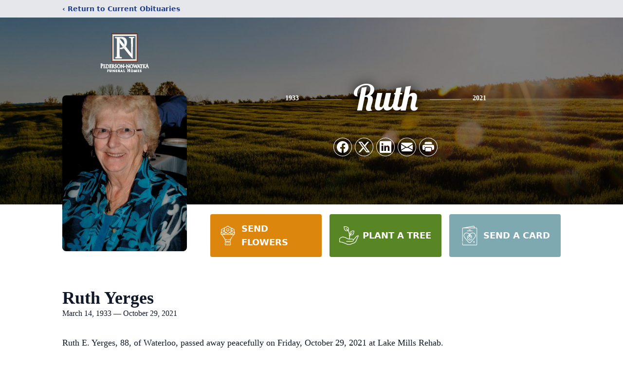

--- FILE ---
content_type: text/html; charset=utf-8
request_url: https://www.google.com/recaptcha/enterprise/anchor?ar=1&k=6LfjEEIlAAAAACxUr1d9XZeYA4VcgdBJB3E-jv-c&co=aHR0cHM6Ly93d3cucG4tZmguY29tOjQ0Mw..&hl=en&type=image&v=PoyoqOPhxBO7pBk68S4YbpHZ&theme=light&size=invisible&badge=bottomright&anchor-ms=20000&execute-ms=30000&cb=mtxtxo72nftr
body_size: 48914
content:
<!DOCTYPE HTML><html dir="ltr" lang="en"><head><meta http-equiv="Content-Type" content="text/html; charset=UTF-8">
<meta http-equiv="X-UA-Compatible" content="IE=edge">
<title>reCAPTCHA</title>
<style type="text/css">
/* cyrillic-ext */
@font-face {
  font-family: 'Roboto';
  font-style: normal;
  font-weight: 400;
  font-stretch: 100%;
  src: url(//fonts.gstatic.com/s/roboto/v48/KFO7CnqEu92Fr1ME7kSn66aGLdTylUAMa3GUBHMdazTgWw.woff2) format('woff2');
  unicode-range: U+0460-052F, U+1C80-1C8A, U+20B4, U+2DE0-2DFF, U+A640-A69F, U+FE2E-FE2F;
}
/* cyrillic */
@font-face {
  font-family: 'Roboto';
  font-style: normal;
  font-weight: 400;
  font-stretch: 100%;
  src: url(//fonts.gstatic.com/s/roboto/v48/KFO7CnqEu92Fr1ME7kSn66aGLdTylUAMa3iUBHMdazTgWw.woff2) format('woff2');
  unicode-range: U+0301, U+0400-045F, U+0490-0491, U+04B0-04B1, U+2116;
}
/* greek-ext */
@font-face {
  font-family: 'Roboto';
  font-style: normal;
  font-weight: 400;
  font-stretch: 100%;
  src: url(//fonts.gstatic.com/s/roboto/v48/KFO7CnqEu92Fr1ME7kSn66aGLdTylUAMa3CUBHMdazTgWw.woff2) format('woff2');
  unicode-range: U+1F00-1FFF;
}
/* greek */
@font-face {
  font-family: 'Roboto';
  font-style: normal;
  font-weight: 400;
  font-stretch: 100%;
  src: url(//fonts.gstatic.com/s/roboto/v48/KFO7CnqEu92Fr1ME7kSn66aGLdTylUAMa3-UBHMdazTgWw.woff2) format('woff2');
  unicode-range: U+0370-0377, U+037A-037F, U+0384-038A, U+038C, U+038E-03A1, U+03A3-03FF;
}
/* math */
@font-face {
  font-family: 'Roboto';
  font-style: normal;
  font-weight: 400;
  font-stretch: 100%;
  src: url(//fonts.gstatic.com/s/roboto/v48/KFO7CnqEu92Fr1ME7kSn66aGLdTylUAMawCUBHMdazTgWw.woff2) format('woff2');
  unicode-range: U+0302-0303, U+0305, U+0307-0308, U+0310, U+0312, U+0315, U+031A, U+0326-0327, U+032C, U+032F-0330, U+0332-0333, U+0338, U+033A, U+0346, U+034D, U+0391-03A1, U+03A3-03A9, U+03B1-03C9, U+03D1, U+03D5-03D6, U+03F0-03F1, U+03F4-03F5, U+2016-2017, U+2034-2038, U+203C, U+2040, U+2043, U+2047, U+2050, U+2057, U+205F, U+2070-2071, U+2074-208E, U+2090-209C, U+20D0-20DC, U+20E1, U+20E5-20EF, U+2100-2112, U+2114-2115, U+2117-2121, U+2123-214F, U+2190, U+2192, U+2194-21AE, U+21B0-21E5, U+21F1-21F2, U+21F4-2211, U+2213-2214, U+2216-22FF, U+2308-230B, U+2310, U+2319, U+231C-2321, U+2336-237A, U+237C, U+2395, U+239B-23B7, U+23D0, U+23DC-23E1, U+2474-2475, U+25AF, U+25B3, U+25B7, U+25BD, U+25C1, U+25CA, U+25CC, U+25FB, U+266D-266F, U+27C0-27FF, U+2900-2AFF, U+2B0E-2B11, U+2B30-2B4C, U+2BFE, U+3030, U+FF5B, U+FF5D, U+1D400-1D7FF, U+1EE00-1EEFF;
}
/* symbols */
@font-face {
  font-family: 'Roboto';
  font-style: normal;
  font-weight: 400;
  font-stretch: 100%;
  src: url(//fonts.gstatic.com/s/roboto/v48/KFO7CnqEu92Fr1ME7kSn66aGLdTylUAMaxKUBHMdazTgWw.woff2) format('woff2');
  unicode-range: U+0001-000C, U+000E-001F, U+007F-009F, U+20DD-20E0, U+20E2-20E4, U+2150-218F, U+2190, U+2192, U+2194-2199, U+21AF, U+21E6-21F0, U+21F3, U+2218-2219, U+2299, U+22C4-22C6, U+2300-243F, U+2440-244A, U+2460-24FF, U+25A0-27BF, U+2800-28FF, U+2921-2922, U+2981, U+29BF, U+29EB, U+2B00-2BFF, U+4DC0-4DFF, U+FFF9-FFFB, U+10140-1018E, U+10190-1019C, U+101A0, U+101D0-101FD, U+102E0-102FB, U+10E60-10E7E, U+1D2C0-1D2D3, U+1D2E0-1D37F, U+1F000-1F0FF, U+1F100-1F1AD, U+1F1E6-1F1FF, U+1F30D-1F30F, U+1F315, U+1F31C, U+1F31E, U+1F320-1F32C, U+1F336, U+1F378, U+1F37D, U+1F382, U+1F393-1F39F, U+1F3A7-1F3A8, U+1F3AC-1F3AF, U+1F3C2, U+1F3C4-1F3C6, U+1F3CA-1F3CE, U+1F3D4-1F3E0, U+1F3ED, U+1F3F1-1F3F3, U+1F3F5-1F3F7, U+1F408, U+1F415, U+1F41F, U+1F426, U+1F43F, U+1F441-1F442, U+1F444, U+1F446-1F449, U+1F44C-1F44E, U+1F453, U+1F46A, U+1F47D, U+1F4A3, U+1F4B0, U+1F4B3, U+1F4B9, U+1F4BB, U+1F4BF, U+1F4C8-1F4CB, U+1F4D6, U+1F4DA, U+1F4DF, U+1F4E3-1F4E6, U+1F4EA-1F4ED, U+1F4F7, U+1F4F9-1F4FB, U+1F4FD-1F4FE, U+1F503, U+1F507-1F50B, U+1F50D, U+1F512-1F513, U+1F53E-1F54A, U+1F54F-1F5FA, U+1F610, U+1F650-1F67F, U+1F687, U+1F68D, U+1F691, U+1F694, U+1F698, U+1F6AD, U+1F6B2, U+1F6B9-1F6BA, U+1F6BC, U+1F6C6-1F6CF, U+1F6D3-1F6D7, U+1F6E0-1F6EA, U+1F6F0-1F6F3, U+1F6F7-1F6FC, U+1F700-1F7FF, U+1F800-1F80B, U+1F810-1F847, U+1F850-1F859, U+1F860-1F887, U+1F890-1F8AD, U+1F8B0-1F8BB, U+1F8C0-1F8C1, U+1F900-1F90B, U+1F93B, U+1F946, U+1F984, U+1F996, U+1F9E9, U+1FA00-1FA6F, U+1FA70-1FA7C, U+1FA80-1FA89, U+1FA8F-1FAC6, U+1FACE-1FADC, U+1FADF-1FAE9, U+1FAF0-1FAF8, U+1FB00-1FBFF;
}
/* vietnamese */
@font-face {
  font-family: 'Roboto';
  font-style: normal;
  font-weight: 400;
  font-stretch: 100%;
  src: url(//fonts.gstatic.com/s/roboto/v48/KFO7CnqEu92Fr1ME7kSn66aGLdTylUAMa3OUBHMdazTgWw.woff2) format('woff2');
  unicode-range: U+0102-0103, U+0110-0111, U+0128-0129, U+0168-0169, U+01A0-01A1, U+01AF-01B0, U+0300-0301, U+0303-0304, U+0308-0309, U+0323, U+0329, U+1EA0-1EF9, U+20AB;
}
/* latin-ext */
@font-face {
  font-family: 'Roboto';
  font-style: normal;
  font-weight: 400;
  font-stretch: 100%;
  src: url(//fonts.gstatic.com/s/roboto/v48/KFO7CnqEu92Fr1ME7kSn66aGLdTylUAMa3KUBHMdazTgWw.woff2) format('woff2');
  unicode-range: U+0100-02BA, U+02BD-02C5, U+02C7-02CC, U+02CE-02D7, U+02DD-02FF, U+0304, U+0308, U+0329, U+1D00-1DBF, U+1E00-1E9F, U+1EF2-1EFF, U+2020, U+20A0-20AB, U+20AD-20C0, U+2113, U+2C60-2C7F, U+A720-A7FF;
}
/* latin */
@font-face {
  font-family: 'Roboto';
  font-style: normal;
  font-weight: 400;
  font-stretch: 100%;
  src: url(//fonts.gstatic.com/s/roboto/v48/KFO7CnqEu92Fr1ME7kSn66aGLdTylUAMa3yUBHMdazQ.woff2) format('woff2');
  unicode-range: U+0000-00FF, U+0131, U+0152-0153, U+02BB-02BC, U+02C6, U+02DA, U+02DC, U+0304, U+0308, U+0329, U+2000-206F, U+20AC, U+2122, U+2191, U+2193, U+2212, U+2215, U+FEFF, U+FFFD;
}
/* cyrillic-ext */
@font-face {
  font-family: 'Roboto';
  font-style: normal;
  font-weight: 500;
  font-stretch: 100%;
  src: url(//fonts.gstatic.com/s/roboto/v48/KFO7CnqEu92Fr1ME7kSn66aGLdTylUAMa3GUBHMdazTgWw.woff2) format('woff2');
  unicode-range: U+0460-052F, U+1C80-1C8A, U+20B4, U+2DE0-2DFF, U+A640-A69F, U+FE2E-FE2F;
}
/* cyrillic */
@font-face {
  font-family: 'Roboto';
  font-style: normal;
  font-weight: 500;
  font-stretch: 100%;
  src: url(//fonts.gstatic.com/s/roboto/v48/KFO7CnqEu92Fr1ME7kSn66aGLdTylUAMa3iUBHMdazTgWw.woff2) format('woff2');
  unicode-range: U+0301, U+0400-045F, U+0490-0491, U+04B0-04B1, U+2116;
}
/* greek-ext */
@font-face {
  font-family: 'Roboto';
  font-style: normal;
  font-weight: 500;
  font-stretch: 100%;
  src: url(//fonts.gstatic.com/s/roboto/v48/KFO7CnqEu92Fr1ME7kSn66aGLdTylUAMa3CUBHMdazTgWw.woff2) format('woff2');
  unicode-range: U+1F00-1FFF;
}
/* greek */
@font-face {
  font-family: 'Roboto';
  font-style: normal;
  font-weight: 500;
  font-stretch: 100%;
  src: url(//fonts.gstatic.com/s/roboto/v48/KFO7CnqEu92Fr1ME7kSn66aGLdTylUAMa3-UBHMdazTgWw.woff2) format('woff2');
  unicode-range: U+0370-0377, U+037A-037F, U+0384-038A, U+038C, U+038E-03A1, U+03A3-03FF;
}
/* math */
@font-face {
  font-family: 'Roboto';
  font-style: normal;
  font-weight: 500;
  font-stretch: 100%;
  src: url(//fonts.gstatic.com/s/roboto/v48/KFO7CnqEu92Fr1ME7kSn66aGLdTylUAMawCUBHMdazTgWw.woff2) format('woff2');
  unicode-range: U+0302-0303, U+0305, U+0307-0308, U+0310, U+0312, U+0315, U+031A, U+0326-0327, U+032C, U+032F-0330, U+0332-0333, U+0338, U+033A, U+0346, U+034D, U+0391-03A1, U+03A3-03A9, U+03B1-03C9, U+03D1, U+03D5-03D6, U+03F0-03F1, U+03F4-03F5, U+2016-2017, U+2034-2038, U+203C, U+2040, U+2043, U+2047, U+2050, U+2057, U+205F, U+2070-2071, U+2074-208E, U+2090-209C, U+20D0-20DC, U+20E1, U+20E5-20EF, U+2100-2112, U+2114-2115, U+2117-2121, U+2123-214F, U+2190, U+2192, U+2194-21AE, U+21B0-21E5, U+21F1-21F2, U+21F4-2211, U+2213-2214, U+2216-22FF, U+2308-230B, U+2310, U+2319, U+231C-2321, U+2336-237A, U+237C, U+2395, U+239B-23B7, U+23D0, U+23DC-23E1, U+2474-2475, U+25AF, U+25B3, U+25B7, U+25BD, U+25C1, U+25CA, U+25CC, U+25FB, U+266D-266F, U+27C0-27FF, U+2900-2AFF, U+2B0E-2B11, U+2B30-2B4C, U+2BFE, U+3030, U+FF5B, U+FF5D, U+1D400-1D7FF, U+1EE00-1EEFF;
}
/* symbols */
@font-face {
  font-family: 'Roboto';
  font-style: normal;
  font-weight: 500;
  font-stretch: 100%;
  src: url(//fonts.gstatic.com/s/roboto/v48/KFO7CnqEu92Fr1ME7kSn66aGLdTylUAMaxKUBHMdazTgWw.woff2) format('woff2');
  unicode-range: U+0001-000C, U+000E-001F, U+007F-009F, U+20DD-20E0, U+20E2-20E4, U+2150-218F, U+2190, U+2192, U+2194-2199, U+21AF, U+21E6-21F0, U+21F3, U+2218-2219, U+2299, U+22C4-22C6, U+2300-243F, U+2440-244A, U+2460-24FF, U+25A0-27BF, U+2800-28FF, U+2921-2922, U+2981, U+29BF, U+29EB, U+2B00-2BFF, U+4DC0-4DFF, U+FFF9-FFFB, U+10140-1018E, U+10190-1019C, U+101A0, U+101D0-101FD, U+102E0-102FB, U+10E60-10E7E, U+1D2C0-1D2D3, U+1D2E0-1D37F, U+1F000-1F0FF, U+1F100-1F1AD, U+1F1E6-1F1FF, U+1F30D-1F30F, U+1F315, U+1F31C, U+1F31E, U+1F320-1F32C, U+1F336, U+1F378, U+1F37D, U+1F382, U+1F393-1F39F, U+1F3A7-1F3A8, U+1F3AC-1F3AF, U+1F3C2, U+1F3C4-1F3C6, U+1F3CA-1F3CE, U+1F3D4-1F3E0, U+1F3ED, U+1F3F1-1F3F3, U+1F3F5-1F3F7, U+1F408, U+1F415, U+1F41F, U+1F426, U+1F43F, U+1F441-1F442, U+1F444, U+1F446-1F449, U+1F44C-1F44E, U+1F453, U+1F46A, U+1F47D, U+1F4A3, U+1F4B0, U+1F4B3, U+1F4B9, U+1F4BB, U+1F4BF, U+1F4C8-1F4CB, U+1F4D6, U+1F4DA, U+1F4DF, U+1F4E3-1F4E6, U+1F4EA-1F4ED, U+1F4F7, U+1F4F9-1F4FB, U+1F4FD-1F4FE, U+1F503, U+1F507-1F50B, U+1F50D, U+1F512-1F513, U+1F53E-1F54A, U+1F54F-1F5FA, U+1F610, U+1F650-1F67F, U+1F687, U+1F68D, U+1F691, U+1F694, U+1F698, U+1F6AD, U+1F6B2, U+1F6B9-1F6BA, U+1F6BC, U+1F6C6-1F6CF, U+1F6D3-1F6D7, U+1F6E0-1F6EA, U+1F6F0-1F6F3, U+1F6F7-1F6FC, U+1F700-1F7FF, U+1F800-1F80B, U+1F810-1F847, U+1F850-1F859, U+1F860-1F887, U+1F890-1F8AD, U+1F8B0-1F8BB, U+1F8C0-1F8C1, U+1F900-1F90B, U+1F93B, U+1F946, U+1F984, U+1F996, U+1F9E9, U+1FA00-1FA6F, U+1FA70-1FA7C, U+1FA80-1FA89, U+1FA8F-1FAC6, U+1FACE-1FADC, U+1FADF-1FAE9, U+1FAF0-1FAF8, U+1FB00-1FBFF;
}
/* vietnamese */
@font-face {
  font-family: 'Roboto';
  font-style: normal;
  font-weight: 500;
  font-stretch: 100%;
  src: url(//fonts.gstatic.com/s/roboto/v48/KFO7CnqEu92Fr1ME7kSn66aGLdTylUAMa3OUBHMdazTgWw.woff2) format('woff2');
  unicode-range: U+0102-0103, U+0110-0111, U+0128-0129, U+0168-0169, U+01A0-01A1, U+01AF-01B0, U+0300-0301, U+0303-0304, U+0308-0309, U+0323, U+0329, U+1EA0-1EF9, U+20AB;
}
/* latin-ext */
@font-face {
  font-family: 'Roboto';
  font-style: normal;
  font-weight: 500;
  font-stretch: 100%;
  src: url(//fonts.gstatic.com/s/roboto/v48/KFO7CnqEu92Fr1ME7kSn66aGLdTylUAMa3KUBHMdazTgWw.woff2) format('woff2');
  unicode-range: U+0100-02BA, U+02BD-02C5, U+02C7-02CC, U+02CE-02D7, U+02DD-02FF, U+0304, U+0308, U+0329, U+1D00-1DBF, U+1E00-1E9F, U+1EF2-1EFF, U+2020, U+20A0-20AB, U+20AD-20C0, U+2113, U+2C60-2C7F, U+A720-A7FF;
}
/* latin */
@font-face {
  font-family: 'Roboto';
  font-style: normal;
  font-weight: 500;
  font-stretch: 100%;
  src: url(//fonts.gstatic.com/s/roboto/v48/KFO7CnqEu92Fr1ME7kSn66aGLdTylUAMa3yUBHMdazQ.woff2) format('woff2');
  unicode-range: U+0000-00FF, U+0131, U+0152-0153, U+02BB-02BC, U+02C6, U+02DA, U+02DC, U+0304, U+0308, U+0329, U+2000-206F, U+20AC, U+2122, U+2191, U+2193, U+2212, U+2215, U+FEFF, U+FFFD;
}
/* cyrillic-ext */
@font-face {
  font-family: 'Roboto';
  font-style: normal;
  font-weight: 900;
  font-stretch: 100%;
  src: url(//fonts.gstatic.com/s/roboto/v48/KFO7CnqEu92Fr1ME7kSn66aGLdTylUAMa3GUBHMdazTgWw.woff2) format('woff2');
  unicode-range: U+0460-052F, U+1C80-1C8A, U+20B4, U+2DE0-2DFF, U+A640-A69F, U+FE2E-FE2F;
}
/* cyrillic */
@font-face {
  font-family: 'Roboto';
  font-style: normal;
  font-weight: 900;
  font-stretch: 100%;
  src: url(//fonts.gstatic.com/s/roboto/v48/KFO7CnqEu92Fr1ME7kSn66aGLdTylUAMa3iUBHMdazTgWw.woff2) format('woff2');
  unicode-range: U+0301, U+0400-045F, U+0490-0491, U+04B0-04B1, U+2116;
}
/* greek-ext */
@font-face {
  font-family: 'Roboto';
  font-style: normal;
  font-weight: 900;
  font-stretch: 100%;
  src: url(//fonts.gstatic.com/s/roboto/v48/KFO7CnqEu92Fr1ME7kSn66aGLdTylUAMa3CUBHMdazTgWw.woff2) format('woff2');
  unicode-range: U+1F00-1FFF;
}
/* greek */
@font-face {
  font-family: 'Roboto';
  font-style: normal;
  font-weight: 900;
  font-stretch: 100%;
  src: url(//fonts.gstatic.com/s/roboto/v48/KFO7CnqEu92Fr1ME7kSn66aGLdTylUAMa3-UBHMdazTgWw.woff2) format('woff2');
  unicode-range: U+0370-0377, U+037A-037F, U+0384-038A, U+038C, U+038E-03A1, U+03A3-03FF;
}
/* math */
@font-face {
  font-family: 'Roboto';
  font-style: normal;
  font-weight: 900;
  font-stretch: 100%;
  src: url(//fonts.gstatic.com/s/roboto/v48/KFO7CnqEu92Fr1ME7kSn66aGLdTylUAMawCUBHMdazTgWw.woff2) format('woff2');
  unicode-range: U+0302-0303, U+0305, U+0307-0308, U+0310, U+0312, U+0315, U+031A, U+0326-0327, U+032C, U+032F-0330, U+0332-0333, U+0338, U+033A, U+0346, U+034D, U+0391-03A1, U+03A3-03A9, U+03B1-03C9, U+03D1, U+03D5-03D6, U+03F0-03F1, U+03F4-03F5, U+2016-2017, U+2034-2038, U+203C, U+2040, U+2043, U+2047, U+2050, U+2057, U+205F, U+2070-2071, U+2074-208E, U+2090-209C, U+20D0-20DC, U+20E1, U+20E5-20EF, U+2100-2112, U+2114-2115, U+2117-2121, U+2123-214F, U+2190, U+2192, U+2194-21AE, U+21B0-21E5, U+21F1-21F2, U+21F4-2211, U+2213-2214, U+2216-22FF, U+2308-230B, U+2310, U+2319, U+231C-2321, U+2336-237A, U+237C, U+2395, U+239B-23B7, U+23D0, U+23DC-23E1, U+2474-2475, U+25AF, U+25B3, U+25B7, U+25BD, U+25C1, U+25CA, U+25CC, U+25FB, U+266D-266F, U+27C0-27FF, U+2900-2AFF, U+2B0E-2B11, U+2B30-2B4C, U+2BFE, U+3030, U+FF5B, U+FF5D, U+1D400-1D7FF, U+1EE00-1EEFF;
}
/* symbols */
@font-face {
  font-family: 'Roboto';
  font-style: normal;
  font-weight: 900;
  font-stretch: 100%;
  src: url(//fonts.gstatic.com/s/roboto/v48/KFO7CnqEu92Fr1ME7kSn66aGLdTylUAMaxKUBHMdazTgWw.woff2) format('woff2');
  unicode-range: U+0001-000C, U+000E-001F, U+007F-009F, U+20DD-20E0, U+20E2-20E4, U+2150-218F, U+2190, U+2192, U+2194-2199, U+21AF, U+21E6-21F0, U+21F3, U+2218-2219, U+2299, U+22C4-22C6, U+2300-243F, U+2440-244A, U+2460-24FF, U+25A0-27BF, U+2800-28FF, U+2921-2922, U+2981, U+29BF, U+29EB, U+2B00-2BFF, U+4DC0-4DFF, U+FFF9-FFFB, U+10140-1018E, U+10190-1019C, U+101A0, U+101D0-101FD, U+102E0-102FB, U+10E60-10E7E, U+1D2C0-1D2D3, U+1D2E0-1D37F, U+1F000-1F0FF, U+1F100-1F1AD, U+1F1E6-1F1FF, U+1F30D-1F30F, U+1F315, U+1F31C, U+1F31E, U+1F320-1F32C, U+1F336, U+1F378, U+1F37D, U+1F382, U+1F393-1F39F, U+1F3A7-1F3A8, U+1F3AC-1F3AF, U+1F3C2, U+1F3C4-1F3C6, U+1F3CA-1F3CE, U+1F3D4-1F3E0, U+1F3ED, U+1F3F1-1F3F3, U+1F3F5-1F3F7, U+1F408, U+1F415, U+1F41F, U+1F426, U+1F43F, U+1F441-1F442, U+1F444, U+1F446-1F449, U+1F44C-1F44E, U+1F453, U+1F46A, U+1F47D, U+1F4A3, U+1F4B0, U+1F4B3, U+1F4B9, U+1F4BB, U+1F4BF, U+1F4C8-1F4CB, U+1F4D6, U+1F4DA, U+1F4DF, U+1F4E3-1F4E6, U+1F4EA-1F4ED, U+1F4F7, U+1F4F9-1F4FB, U+1F4FD-1F4FE, U+1F503, U+1F507-1F50B, U+1F50D, U+1F512-1F513, U+1F53E-1F54A, U+1F54F-1F5FA, U+1F610, U+1F650-1F67F, U+1F687, U+1F68D, U+1F691, U+1F694, U+1F698, U+1F6AD, U+1F6B2, U+1F6B9-1F6BA, U+1F6BC, U+1F6C6-1F6CF, U+1F6D3-1F6D7, U+1F6E0-1F6EA, U+1F6F0-1F6F3, U+1F6F7-1F6FC, U+1F700-1F7FF, U+1F800-1F80B, U+1F810-1F847, U+1F850-1F859, U+1F860-1F887, U+1F890-1F8AD, U+1F8B0-1F8BB, U+1F8C0-1F8C1, U+1F900-1F90B, U+1F93B, U+1F946, U+1F984, U+1F996, U+1F9E9, U+1FA00-1FA6F, U+1FA70-1FA7C, U+1FA80-1FA89, U+1FA8F-1FAC6, U+1FACE-1FADC, U+1FADF-1FAE9, U+1FAF0-1FAF8, U+1FB00-1FBFF;
}
/* vietnamese */
@font-face {
  font-family: 'Roboto';
  font-style: normal;
  font-weight: 900;
  font-stretch: 100%;
  src: url(//fonts.gstatic.com/s/roboto/v48/KFO7CnqEu92Fr1ME7kSn66aGLdTylUAMa3OUBHMdazTgWw.woff2) format('woff2');
  unicode-range: U+0102-0103, U+0110-0111, U+0128-0129, U+0168-0169, U+01A0-01A1, U+01AF-01B0, U+0300-0301, U+0303-0304, U+0308-0309, U+0323, U+0329, U+1EA0-1EF9, U+20AB;
}
/* latin-ext */
@font-face {
  font-family: 'Roboto';
  font-style: normal;
  font-weight: 900;
  font-stretch: 100%;
  src: url(//fonts.gstatic.com/s/roboto/v48/KFO7CnqEu92Fr1ME7kSn66aGLdTylUAMa3KUBHMdazTgWw.woff2) format('woff2');
  unicode-range: U+0100-02BA, U+02BD-02C5, U+02C7-02CC, U+02CE-02D7, U+02DD-02FF, U+0304, U+0308, U+0329, U+1D00-1DBF, U+1E00-1E9F, U+1EF2-1EFF, U+2020, U+20A0-20AB, U+20AD-20C0, U+2113, U+2C60-2C7F, U+A720-A7FF;
}
/* latin */
@font-face {
  font-family: 'Roboto';
  font-style: normal;
  font-weight: 900;
  font-stretch: 100%;
  src: url(//fonts.gstatic.com/s/roboto/v48/KFO7CnqEu92Fr1ME7kSn66aGLdTylUAMa3yUBHMdazQ.woff2) format('woff2');
  unicode-range: U+0000-00FF, U+0131, U+0152-0153, U+02BB-02BC, U+02C6, U+02DA, U+02DC, U+0304, U+0308, U+0329, U+2000-206F, U+20AC, U+2122, U+2191, U+2193, U+2212, U+2215, U+FEFF, U+FFFD;
}

</style>
<link rel="stylesheet" type="text/css" href="https://www.gstatic.com/recaptcha/releases/PoyoqOPhxBO7pBk68S4YbpHZ/styles__ltr.css">
<script nonce="Po3c8mhTP9GhZOfgeqc3qg" type="text/javascript">window['__recaptcha_api'] = 'https://www.google.com/recaptcha/enterprise/';</script>
<script type="text/javascript" src="https://www.gstatic.com/recaptcha/releases/PoyoqOPhxBO7pBk68S4YbpHZ/recaptcha__en.js" nonce="Po3c8mhTP9GhZOfgeqc3qg">
      
    </script></head>
<body><div id="rc-anchor-alert" class="rc-anchor-alert"></div>
<input type="hidden" id="recaptcha-token" value="[base64]">
<script type="text/javascript" nonce="Po3c8mhTP9GhZOfgeqc3qg">
      recaptcha.anchor.Main.init("[\x22ainput\x22,[\x22bgdata\x22,\x22\x22,\[base64]/[base64]/[base64]/[base64]/[base64]/[base64]/KGcoTywyNTMsTy5PKSxVRyhPLEMpKTpnKE8sMjUzLEMpLE8pKSxsKSksTykpfSxieT1mdW5jdGlvbihDLE8sdSxsKXtmb3IobD0odT1SKEMpLDApO08+MDtPLS0pbD1sPDw4fFooQyk7ZyhDLHUsbCl9LFVHPWZ1bmN0aW9uKEMsTyl7Qy5pLmxlbmd0aD4xMDQ/[base64]/[base64]/[base64]/[base64]/[base64]/[base64]/[base64]\\u003d\x22,\[base64]\\u003d\x22,\x22UQbCq8K+VHnDp1hvR8KLU8Kgw6MEw45+MDF3wq1Pw689aMOCD8Kpwq1oCsO9w4jCjMK9LTJ0w75lw6XDrjN3w6XDocK0HQvDkMKGw44DLcOtHMKZwqfDlcOeOMOYVSxowpQoLsOwRMKqw5rDoAR9wohdGyZJwq/DrcKHIsOZwowYw5TDo8Ozwp/CiwF2L8KgT8OvPhHDgEvCrsOAwp7Do8Klwr7Dr8OcGH55wp5nRCFuWsOpSjbChcO1acKuUsKLw4TCunLDiQwYwoZ0w7powrzDuWx4DsOewo/Di0tIw4FzAMK6wpLCnsOgw6ZyKsKmNCRuwrvDqcKoTcK/[base64]/Ct8KxwrbDksOVworCqyvCnsOmLjLCrREtBkd9wqHDlcOULsKWGMKhDGHDsMKCw6gPWMKuAGVrWcKIT8KnQD3Ch3DDjsOgwpvDncO9dMOawp7DvMKLw5rDh0IJw4Ydw7YgB244TD5ZwrXDqUTCgHLCiSbDvD/DnGfDrCXDjMOAw4IPEHLCgWJrFsOmwpcqwozDqcK/wo0vw7sbG8OCIcKCwrVHGsKQwrfCucKpw6NYw7Vqw7kwwphRFMO5wrZUHxXCvUc9w7nDgBzCisO8wpsqGFHCiCZOwoN0wqMfHMOlcMOswosfw4Zew5d+wp5CXGbDtCbCuAvDvFVMw4/[base64]/Dp0TCj2rClcOpbyducRsDw7vDi1N6IcK5wo5EwrY6wpHDjk/DkMOiM8KKTMKLO8OQwocZwpgJeE8GPHtrwoEYw48fw6M3Yh/[base64]/CrWxRw4A7Czpsw6TDk8KWwojCpE7Dsz1HXMKfIMONwqDDpsOdw492PF1lYjk3YMOrcsKmLcO4G1zCpcKmXsOmDsKYwrLChDfCsDsbOm4/w5bDnMOnNjfCp8K+MHDCn8KVdi3CiyLDpHfDmi7CmsO8w4QIw5zCv2JiWDjDhcOobcKhwq8TbVLClsO+Cw8rwrcSdhUyLGsIw43ClMOowoBXwpfCm8KTTsOIAcKubBvDp8KHFMO1SMOMw7hGdB3DtsO7BMOfCcK3wq9qaC9rwrrDmkkBPsO+wpfDssKkwrp/w5vCrgIxNSMdIsKeCcK0w587w45cY8K0SXlSw5zCvjTDj27DucKIw5/CocK2wqodw7ZLP8OCw6/[base64]/Cs8KJIsK+wrPDicKFwrBaw6PDvkYIJS3DqMK3w6bCgi/[base64]/DgcOWcTTCnsKlKMO0wrXCoA7CksKOw5xxLMKpw7MaVMOlbsKrwpJJc8KAw6vCicOzWjPDq0nDjgU5wpVeCAhoOEfDr1/ClcOePQ13wpI6wrN9w53DtcKaw7wgPsKqw59bwpg1wprCkR/DgXPCmsKLw5fDmnnCu8OuwpHCjgbCnsOAacK2HRHCswzCo2HDrMO0LFJtwoXDl8Ofw4x6eiZswq/DkVPDsMKJXzrCksOlw4LCk8Kywo7CrcKJwp89wqPCj2XClg/CsnbDi8KMDg3DtMKbDMOYXsOePnNTw7DCuG/DuD0jw6zCgsOcwpt5DsKOCgZKKsKrw7U+wp3CmMO/[base64]/Duw7CjCfDrMOuw6g4wotMwpMEfsO7b8Otw71XDSAVYVPDulwQYMOMw5Nwwr/CtcO/[base64]/CpMKJRBPDvsOif1s1w5HCqWHDmsOxUsKQZz/CuMKDw6XDjsKzwrrDlmIeW2ZUZcKWNg0Kwpl/ZsKbwoRlcys5w53Do0ZQHj1vw7nDocOWAMOaw4l0w4Eyw7kmwqfDkFJRPhJ7DjFSJlXCoMKpaxIIBXDDs2rDij3DgcOTeXNwJVIHVMKewo3DqAdOHjx2w5bCssOGDMOow6AmR8OJFmgbGHvCgsKoGRXDlQB/[base64]/DoMK/HWnDtsKhQG/CiRwyGMOSUTbDh8KRwrzDs2k5QsK+acOHwqgMwonCjsOAaz45w6XCosOtwqsdZSTCkMK2w6ZOw47CmcKJJMOWDRtWwqPCmcOZw6x6wpPCmFvDhjAadcKwwqI8EnsBHcKDRcOLw5PDlcKJw7rDp8Kww6lZw4XCqsO7EcO1DsOBXw/CqsO2w7xnwroUwokOQhzCtTjCqj8pNMOoEmrDoMKoL8K/YmzCnMOPOsOkREDCu8OYUzjDninDt8O8KMK6AwvDusOGOWsILC4iB8KZYi0Uwr8PQ8K7w71VwozCh30QwoPClcKPw4XDisKRH8KBUAoNPjIFfS/DgMODP15KIsKneFbCjMOMw7/CrEgsw6bCmsOKeHIYwogcbsKaY8K0GG/CvMKawq4QKUbDncO5NMK9w5c2wpPDsT/CgDfDlih6w7kQwoLDlcOtwpEaDGjDlsOHwqvDiRF0w6/DmMKRBMKmw4PDpQ3DrsOhwp7CtsKww7jDjMOHwr3DhlbDjsKuwrttaB5nwpPCkcOxw4bDlSATPTDChXhjQsKjDMK+w5bDkcOxw7NWwqISIMObaQjCqSbDqFXCoMKMP8Ogw4lhPsOvc8Ohwr/CkcO7FsOUGsKRw7bCuRsbDsKrdDjCnWzDilLDnmwpw78PJhDDlcKEwo3Cp8KdeMKCIMKYSsKKbMKRHH0dw6otXmoJwoTCvcOTDyLDrsKoLsOrwogiwqd3BsO1w6nDqcOkecOzGn3DicK3LVIRTWjDvE5Ww59Fwr/DgsKmPcKbQMOrwrtuwpAtJntIJyjDr8OVwpvDt8KrbkBYAsO0GDwpw7Z3GylgGsOMHMOXCyTCkxTCkgJNwrXCgEvDhVzCsn9tw5xScysfAcKjcsKBCDZFBgpaAsOJwp/DuxfDlMOlw6DDkX7CqcKHwoscXWXCvsKYCcKybkZow4s4wqPCnMKfw57CksKowqBVdMO8wqBRf8OoYlohM37Coi/Cij/DosK4woHCs8KZwq3CiwJKNsOtGlbDjcKZw6B8OUrDmQTDol7DocKSwrXDqsOrw7hVN1DCgRDCpV06IcKkwqXCtHXCp2jDrFVqH8OMwqctKQU1McKxw4VMw6XCr8OXw6ZzwrbDrgo4wqbDvivCvcKrwq5ZYEHCuiLDkWLDogfDlcOgw5p/w6fClVpVLMKicS/DlhFVOyzCtQXDl8OBw4vCmsKWwrLDjAfDg10/ecOEwoTCkMKyQMKkw6YowqLDm8KCwqV5wr0Uw7R+AcOTwpRnUMO3wqFPw5tFQ8KDw6t1w57DvA5awqXDn8KhcTHClQVhOzDCtcOCTsO3w4/CkMOswq8RXFTDkMOawpjDisKIfMOnH3DCrC5Qw49mwo/[base64]/wp7DoCNewq0hEcK9woAdCQJywpQVLkrDikhUwrBXLsOIw57CqcKeAHdpw4xtOyHCsQ7DiMKJw54Mwpdfw5XDvkHCmcOPwpfDg8O0Y18rw7LCoEjCncONRybDrcOMJcKMwqnCqxbCtcO7JcOfNTzDmFlowo/DtMKPQcOwwpvCs8O7w7/[base64]/wrDCj8OUYhZvYlBVGcKVYMO6PDXCqjofVsKlJMODREMkw47DlMKzQ8KHw4hsZGDDgjpNfV/[base64]/ZVcYw4/[base64]/I8O9w7/[base64]/[base64]/Cr8K5w4cAW8OEHcK7w5xCw5onw6vDsMOdwrE9ahHCpsKYw4xTw4AQLcK8fMKVw7fDshYIY8ObNMK/w5XDnsO5bCJyw5fDoRjCunfCjwE5OGsESxPDisO1AAEOwoXCtkvDm2bCqcOlwqnDl8KtUG/CqhTChhd+QlPCgVPCggTCiMK1GTfDncKgw77DnVBqw5Mbw47CjxbDn8KuQcOrwpLDksO0wrvCki1Kw6PCoi18w4XDrMOwwq7Cm2VGwrnCqzXChcKUNcK+wpvCgxICwpgiJTjCp8K/[base64]/[base64]/JHvCtTLCscK8N8O2LMKZMBrCs1UZAsKjw6DCicOhwp5Ww4LCt8K5PsKKBU98IsKCTyhNbnnCh8Obw7BzwqDDkCzCqcKZQcKGw7QwYsKJw6TCoMKdainDuwfCg8KsdsKKw6nCtR3CvgIEBcKKA8KSwp7DtxjDssKfwq/CjMKgwqkmDDDCs8OsPEV8ScKJwpg7w4MRwqjClH1AwoIEwp3Dvwk0W0Y9HnLCqsOyecKdXCoIwrtKTsOMwrAIZcKCwpY1w6bDp0MiYMOZD25oYMOxZUjCkX7CtcOKRCrDiDYKwrEBUBcTw6vDqA/[base64]/CqXIne8KDO8OQXMKeMcOqBmfCrmTDvVDDm8KSfcOMIcKuwqdEVsKxKMKrwqoqw58dFUlIecO7em3CksOlwrXCucKyw6DCh8K2IMKgdcKRdsO1G8KRwoh0wrzDiRjDr1tfWVnClsKEWkfCvQwHZWLDjTNfwogKAcKEUUvCujFCwrE1woLCmRnDvcOHw5R/w7gJw6IcXxbCq8ORw4dpBEhBwrzCvDDCqcODCMOoZcK7woHDkwghNlA6dHPDlWjChyHCtRTDuEpuZ0hgN8KiJxfCrFvCpVXCusKtw6HDosOZEMKFw6RLYMOKN8KGwojCukHDkUxKPMKBw6QVAnVsQWMPJcOoTnPDscOUw5khw6pYwrpZeA7DhD/Cv8Osw5HCtVM1w47Ck1RKw43Dl0fClw88bhTDmMKVw4rCkcK+wrxYw5/DnQ7ClcOKwqrCuUfCqEPCqcOlfDhBOcOIwpJ+wp/DpUgVw4h2wpg9K8Kfw61ubSTCvcOPwohdwqBNfcORLsOwwpBlw6JBw5NYw4LDjQ7Ct8OnEnbCpQd+w4LDsMO9w4RoMDTDsMKuw4ZMw41WSAXDhDBwwpjDikIiwotvw6PCmB/[base64]/DgMK5Bk13KcKXwrtSOyMlGMKyRg7CqUjDuG4hfmzDvHoRw4ZRw7xlAARTXRHDn8KlwrJ0aMO7eV1iAsKYU0xpwpkNwpbDrmsFW3TCkzrDgMKcJMKewrnCq3JhZ8OCwpljcMKZMwPDm3UwPWkJIljCr8OfwofDgMKFwprCuMOOccKBdGYww5bCvTJgwr8wQ8K/RjfCpcKRwo3CmcOyw6rDscKKBsKPGMORw6jCtSnCrsKyw6lTaGxlwobDpsOgdMOVfMK6MsKxw7IdPkAGbShMQWbDhRXCgnPCm8KCw7XCp1bDhsOIbsKgVcOQDhkrwrUqHn0Zwqw6wqzCq8OWwp1pVX7DnsO/wpnCtEfDqcO3woJPZ8OiwqcqAsOcSxTCiyh4woZVTx/DuC/CsSrDrMOuLMKnCi3Dh8KlwoTCjXhQw4jDjsODwoTCgcKkQMKTfgoPN8KfwrtVGy7Dpn7CgVLCrsO8J1hlwpFMZ0JhBsKVw5bClcO2UhPCtCwtGxEcBzzDk0IPbzDDjGXCqx99PRzCl8O2wp7CqcK1wr/DlDYlw4DDv8KLw4dqHMOuBMKnw4sYwpVhw6HDpsOXwoh7HFFCQMKVSAoUw6MzwrY4YStwchPCqFTCpMKOwppBMjYLwp/Cl8Kbw5wCw5DDgcOxwoYaQ8KUGXrDkjokXnTDtV3DssO5wroMwrhUPipowpzCsz9kQFxYYsOJwpnDqzvDpsO1LMOyIyN1WV7CiE3CrsOiw57CmDLClMKSJMKFw5ETw4/DvMO9w4lYCcOZG8Oxw6rCsDNrDhjDmx3CoGvCgMKwecO2NB8nw5pVBVHCpcKHb8KQw7R2woYNw7ABworDuMKMw5TDkH0QO1fDisOpw7LDh8O6wqfDjABjwpJbw7nDnHnCj8O9ZMK5wrXDrcKrcsONVVIdB8KuwpLDuknDqsOoWsOcw7V4w5QlwprDgMKywr/[base64]/Enhvw6fDtcKJSQB/w4VZX21YYMKrRMOow604aGrDhcOAPmDCsEQdMcOjMWvCkMODD8KxSiV/QFfDucKEQX1gw6/CvRPCt8O0IgfDu8KzDm1awpdewpFEwq0NwoByQMO1cnLDscOCYMObLGpfw4zDlgnCicO4w4pXw481d8Oww6pow71gwqrCv8OGwow1VFdpw67Dq8KTdcKRYCbCjTIOwprCpcKvw7I7IgJ7w7nDmcOwbzABwrfDuMKFB8O2w77Cj1MncAHCgMKOesKqwonCoz/Ct8O6wqPCj8O4RUUiRcKdwogzwoPCm8KuwqrCgDfDisO1w64xesO9wpB7HMOHwox0LsK3GMKDw55nZsKQZMOYwqjDpCZiw4tYw54fwqg1R8Oew5x6wr0CwrBqw6TCtcOTwp8FSV/DlcOMw5wZWcO1w6MDwod+w73CmF/DmHpTwoDCkMOzw7JnwqgEJcKBV8Kww7LCtRHDnWHDlHLCncKxXcO3N8K1N8KxKMO7w5NXw47ClsKrw7TCg8OJw5/Ds8KNdScuwrhAf8OrXTTDmcKzUFDDun4lRcK3DcK/b8Kpw5piw5kKw4EDwqRqFG4tcjTCsnoQwoTDo8KVfSzCiRnDjcOawop/wprDmFHDjMOcEsOFERMPBsO2SMKvbyDDtnzCtXtKeMKZw6PDlsKPwrfCkwHDrMOYw4/DpVnCvAF9w6Ftw5o8wrt2w57DqcKhwozDs8OCwpdmbh8uDVzCg8OrwrdQWcOWRV8lwqcgw5PDvMOwwoY2w6MHwr/CmMORw43CmsOow4o4eXnDjWDCjTcqw70+w6Rjw6jDh3A0wqoZF8KjVsKCw7jCsgpLc8KkOMK3wqlHw5xywqUqwrvCuQYMwpYrEhJAD8OEdMOcw4fDj3EUVcOqaEFuCFxJKTMzw4/[base64]/[base64]/EMO8QMOuw7PDiDfCvsO9wqDCuSfDmTLDgsK/AcO3wp5vesKfQ8KWMRPDh8OowprDoW13wojDosKiBhvDl8K4wqDCnyjDgcKIWXIuw6tlPsKTwqFqw4zCuBrCmSsSX8OswocFG8KVZETCgB9Jw7XCgcOTJsKrwoPColLDocOTFyjCpwvDmsOVNMKRd8OJwqHCvMKnDMOMwofCucKhw4/Cqh3Dq8OmL2lNam7CnUt3woxJwpUWw6HCnVVRKcKlU8OTK8Odwoxub8OmwqPCqsKHCRjCp8Kfw5EFb8KwKVNPwqBdA8KYajcFEHMzw6UJaRJob8OtYsOFSMOHwo3DkcOrw5Ziw5w7W8OhwqkgYgwSwpXDuEYaPcOVVEBIwp7CqMKQw4pJw73CrMKIfsORw4TDqE/CicOKDMOrw4TDlk7CkzTCgMOZwpECwpfDllPCkcOQaMOCN0rDrsOHKMKUK8OYw582w6hKw6gDbE7DuFTCijvClMO1L3BlEnrCpUwuwpEKcADCrcKZewZYFcKSw7Mpw5fCo1vCssKlw6Btw7vDqMOqwo9uLcO5woltw4TDiMKtLVTCsmnDmMOuwqw8CTTCi8O7ID/DmsOaE8KuYjhOccKgwozDtsKuNknDpsODwpYvdEbDlcOzMgfCmcKTcVvDlMK3wo9bwp/DpWrDuSNewqUcFsKvw78ew5g5NcO3RxUtdC9nScOiGD1CLcOSw6s1fgfDi1/CuwMiQRIZwrbCrMKEZcOCw5psNcO8wpt3KEvCjlTClDN1w6xtw7HCvEHChMKsw4PDkwDCukHCujYZKcOISsKnwoUKUHDDssKAYsKMw5nCsAwow6fDpsKcUwxKwrEPVsKEw59+wpTDnB/DuE/DknLDnidhw5FZOgTCqXLCnMK7w7hJXx7DqMKSTxIpwpHDm8Kkw53DkVJpbsKAwoxzwqUFIcOmAsONS8KVw4EUEsOiAsK1asOEwoPDl8OOSzlWbT1zNVtDwrpmwpPDp8KgY8OBGiDDrsKsTE4WY8OZIsOyw5HCu8KbdEEmw6/CtlPDpGPCusK8wr/DtwF1wroIAwHCtm3DrMK3wqJiDiwhJALDnmTCoxrCpMKGaMKywpjCti4swofCisK6ScOWN8KswolMMMObGWkrasOSwoBtcS9rI8Oew51wNW9WwrnDnngCwoDDmsKmE8OJZX/DumIRbEzDr0ByU8OvJcK6CcOGw6XDq8KBNysjBcOyIQvClcKXwqZrfgonfsOwCS92wrfCiMKrbsKpHcKpw5HCrcK9E8K/WMK8w4bCkcOiwpNPw4bDuFQ3M10CUcKHA8KhZEDCkMK7w651KgA+w6DDkcKmb8K6A2zCksOBNGVIwrleTsK5AcONwrkjw4B4a8KYw6pfwqUTwp/Cg8OkHD8oAsOTX2rCuEHCgsKwwqh+wpxKw48pw7zDosKJw4TClX/DjirDscOhMcKIGRIkU07DrCrDtMKXO0JWORBVHGfCpRV8eVRQw57Cp8KYBsK6GQ4bw4jCnWXDlSjCvsOnw6fCvzcrdMOIwqUTWsKxag3CoH7DvsKZw6Jfwo/DszPCjsK1QlEjw7zDnMO6T8OyB8Otw4fDmBDCsSpwDGDCr8Oyw6fDjsOsTVzDr8OJwq3Dt1pyT0bCoMOBPMOkKFTDg8OXRsOtZF/[base64]/[base64]/Ct03DgEJpZ1vDh8KuHcK2NUQqwqDDomdhTy7CnMOjw4IAcMKqcjAhYGN0w6w/wpfDvsOHwrPCtyMIw5TCosO9w4fCuisNbwd8wpjCj0Jiwqo+McK3a8OtXDdKw7nDgMOLYRd1RB3CpsODXlfClMKebhNDUzgBw61xEV3DqMKLYcKtwqBmwpbDpMKcYUrCtWB9KzJQIcO7w5vDkF/DrsOcw4MgTkBuwoc3D8KQaMKswpBgWXMNbMKaw7UqHXcgaiTDlSbDlMOhEMO1w54ww55lEcO/[base64]/woFHbXRXOSDDkjcQTmLCgzUow4ooQ1sICcKLwp7CvcOmwpLClXjDmH/[base64]/w7M5wqzDuh8wFsOxw4jCpVQCBsONwonDrsOnJcKewp3CgsOBw5txb3VJwo1XD8Kxw5/[base64]/w4/[base64]/CmMO6QsKIZ8OhI8Kcw4rCmMONwoBrw6Z/XF/Dv0xjRGpPw757eMKjwoQRwozDjxwAJMOTJC1OX8OdwoTDkSBLwotQLlXDjQ/CvxHDqkrCocKJesKZwpEnDxQzw5B2w5R3woYhZnXCrMOTZgfDiTJgNMKMw4HClR1VRlvCiXvDnMKqwpR8woEOB2lOfcKiw4ZDw4F8wp5SVSBGfcK0wo0Sw43DpMOQcsKIIgAkcsOSHk5TWCnCksOIB8OuQsOIZcKywr/CpcOGw5NFw5sJw4TDlWx7bR0gwr7DlsO8wpZSw75wD2I0wozDhgPDiMKxe1jCjsKow6bCgBPDrXbDnsKzMMOaY8O3WsK0wrxFwpILC0LCk8OBXsOODwx6VcKEKMKNw7/[base64]/woojFF/CpRzCqkcEw7LDoXfCuMK/G8Kew7Eew4gMQTE9XDdfw6HDsTVlw6XCviTCvyF8YxPCssOxR1PCl8OoGsOMwp4fwrTCnGh8woYqw7FAw4/Cp8OYannCv8Kiw7DDkRDDn8OKw5PDt8KlR8KWw77DqiAxDcOJw5EiKWYVwrfDmxDDkRItC23CixHCmWhQN8OEFzojwpMIw71ywofCminDsCfCvcO5THVlaMO3fDHDoHQOJUo7wo/DtMOODBd7CcKDasKWw6cXw6rDlMOZw7xPHis2IUt3EsOKcMOsUMOEBkLDvFnDi0LDq15SJCghwrBeAXTDs3AvL8KNw7QQaMK2w7ptwrVow5LCq8K6wr7DuwbDomXCih5ww4Rzwr3DvsOOw5XCozoJwoHDrUTCpMKKw4w1w7LCt2rClxUOXVMAHS/Cr8K2w7B1wr7DnirDkMOHwp08w6/DlsKKHcK7FcOgGxTClzIvw5fCtMKgwpfDgcOwQcOxPn1AwqFDHGzDscOBwol6w6rDpn/DnEPCr8ObJcO4woAiwo9lBxPDtR7DgRIUQSbClyLCpcKEBWnDtn5YwpHCv8OVw4rDjXJrw50SLG3Ct3Zqw7bClsOhOsOaWzs9J0/ClQ/ClcOdw7jDv8Ktw4PCp8OIwp1YwrbCt8O+TUMkwpZQw6LCsS3DgMK/wpVsacODw5caM8Kvw41Qw6YrMH/DosORGcKuesKAw6TDvcOvw6Z7Xlp9wrHCpHUablzCo8K0Hg03w4nCncKYwp8LFMOoM2RPFsKsAMOgwonCjcK2HcK0wr/DgcKKQ8K2JsOERyVtw4A0RWMvB8KcfEJ5X1vChsK2w7kPVHl2N8Oyw6rCqgE6Bg5wBsKyw7jCo8OmwrbDmcKvK8ONw4/DgMK2e3bCgMO6w7fCusK3wrZ8VsOqwr/[base64]/[base64]/DnsKHL8KvVsKmwpVmMShgW8K8bVozwosvHlFXwrkpw7FsEEMNDTlSwr3DoSnDj23Dh8O+wrE5w6LChhDDnMOAUHXDollhwpfCiABISRjDhAp1w4bDuXg/wojCmMOiw4XDoQrDvzzCmXxYZhlrw7rCqiQ/wo/[base64]/Du8OqwrfDlsKFw4DCiSfCv8OVw60Nw6fDv8K4wr01FiDCnsOXScKUecO+E8K3QsOpKcOHQVgCWSPDk2LCssOOEWzCt8KJwqvCkcOvwqHCkSXCnBwLw6nDgVUJXg/DtiEhw63CuT/[base64]/[base64]/[base64]/CpEEnSF/CvMKpwoLDlsKGw6PCswZiHBZEw7R0wrHCg1MoPlDCr2TCoMOHw4TDizjCkcOrCz7Cv8KtXjXCl8O4w4w0e8OQw6jCh2zDvMO9EcK/dMOIwrvDvnLCncOIbsOCw7LDiwlnw55OV8OawojDvFsgwpwIwrnCgF/CsA8Jw4TCjlTDnwQ/A8KuOwrCnnt/Z8KmEnIjHcKBCsKVQwrCjibDmsOcX0pfw7Zew6ACGsK/wrbDtMKCUHTCgcOWw6pew7IqwoNYbRXCrsOKwoEpwqPDtQ/CoyfCmMOPA8O7Rx1pAjRpw63CoBQLw6HCr8KSwqLDrWdAOWnDoMOJK8KUw6VbdU5aEsKcBMKQGzdnD0bDrcOTNm0hwoEbw6wGH8OQwo3DsMOZSsKpw5wtYMO8wo7Cmz3DvjBpFlJ2DcKvw74dw5EqOFs8wqDDvm/CkcKlNMONZRXCqMKUw6lZw5cXcMOuL1LDhQHCkMOOwoEPQsOjUyRWw4PCosKpwodlw5zCtMKtE8OUTxMVwpkwA2Nfw4h4wpfCkAvDmT7CnsKFwq/DncKbbjrDvsK3elpnw5rCiTkLwpofTnNBw4jDlcOaw6nDlMKKIsKewqnCn8KnXsOrcMOTIMOMwqoOYMOJFcKhJcOeHUHCs1bCqFLDosKLNR3Co8OnWw/[base64]/DrQsBw67Cr8K4RmgXwrDCpkVwW8K7BmrDp8O3PsOUwok0w5Qvwro3w6jDkBDCu8Ogw6AGw5jCpcKyw6l0JizDgw3CssOBwoVLw6/CrV/CsMOzwrXClilzXsKLwqhZw7AXw5Bpb3/CoXsxXSjCusOFwo/Dv3xgwowHw5ImwonCg8O4eMKxBnjDusOSw47Dk8OtB8K+ax/DqR5cIsKLfXVgw6nDjlbDg8O3wqt9TD4dw5NPw47DiMOdwprCksKvwqsLHsKCwpIYwpHCrsKtIcKMwq9cFnLCvE/CkMOnwp/CvApSwro0dcOSwovCkcKiYsOMw5Rsw7PChXcSNiYlAXATHFfCq8OXwrdsV2vDuMO4bgDCn15Twq7DiMKGworDoMKafTFwDA5yAHEXW1bDrsOUEQsJwqvDqQjDs8K7DH1Pw5wkwpZcw4TCpMKOw4B7XFRNN8OpTAMNw74KVsKGJhLClsOow5xEwqHDnsOCa8Khwr/Cpn/CqUdpwpHDoMOfw6vDhFLCgcOfwqHDvsKBUsKeZcKXVcOcw4rDs8O5PMKhw4/CqcOow446ZBDDiULDnkIyw4ZDJ8KWw712AMK1wrYXYcOEK8OYwpBbw4ZieFTCjMKKQSrDrS3CsQbCjcOoLcOYw60Lwq/DnjJZPxQzwpVLwrMoQsKBVnLDgBVPemvDlMKXwopzXsK/[base64]/w5B9w7E8w4nCrh3DncKTw7UjMhpmwoUpw7klwqsGACdsw5/Dm8OcM8Oaw6DDqE0Vw6dmbSQxwpXCosKUw4sRw7rCgEFUw4XDqg4jVsOPFsKJw7fCuDIfwqfDly0CX0DChSJJw7wAw7HCrjNswrE/FgLCisOnwqjCgnbDgcO/wrdbaMKTT8OqNik+w5XDvwvCr8OsYDJwOWwPPn/CpjwKHnAPw7VkCkc1bsK6woIuwpXClsOdw5LDkcOWMigwwoTCvsKbE0gTw7fDnAwtUsOTHXp9GDzCs8OywqjDlcOxXsKqCFsPwrBmfiLDncOjem3CgMOAPsKXLDHCrsO/[base64]/CqUYqw6w0w67CuGZHXGvCm8KDw5tAAsKrwoDDl1fCl8KkwpPDjcOVfsOUw5fDsmoCwrRnZsKTw6fCmMO9FCZfwpXDlkLDhMOWPRjDgcO8wqLDi8OcwonDuhnDgMOFw4vCgXEZIEoWFx9vEcKlIEgFWDl+LFHDoDPDnE9Uw6LDqTQXLsORw58ZwqDCiRvCnQ/Du8K4woZlMEsDS8OOFwfCgMOPXhDDnsODw4hzwrMqAsKow5p/b8OcaCZcf8OJwofDrgBmw67CphDDo2/[base64]/CucKlw7TCucO5J8KBworDqA9vVcOowpVtwoYvwr9mF2s4AVAtaMK5woPDjcKoFsO2wovChHEdw4XCtkUZwpNIw5kWw5MRVcOvEsOnwqgYQ8OMwq4SZmZPwoQCCENjw5o0DcOZwo/Dpz7DksKOwrXClRTCnCHCiMO4WcOcYcKOwqIEwqktN8KywpAVZ8KRwrQ0w6HDkSLDoUpyal/[base64]/dDfDnwbDrG/[base64]/[base64]/Ds8KrVcOFNQY5w5oEZsKOZsOqbAcjwq8tMgjDpksaaU4mw4PDl8KKwrtiwq3Cj8ODRzzCiADCp8KuMcO8w4DCvEDCosOJMcOlNcO4R1p6w4E9bsKKDMOdE8KRw7rDqgHDrcKdw5QeOsOuNl7CoR9dwptCEMK5MCdaWsOswqpdSVnCmG3DiVPDtA/ChUZrwoQpw7rDuTPCiRQLwohUw73ChhPDs8OTCVnCnnHCv8OAw77DnMKmCEPDqMK+w7k/[base64]/DrDYZwrHCscOQFMOaNsKPwq7CnsKPH8KowpZjw6TDpcKjcjc+wprCkHpEw651HUhjwo/[base64]/DilBQw5BDw4HDisOhwqxUHcOTAsOmw6fDmcO1fsK/w6XDn3nDrwPDvDfCiVYrw7xeeMKOwq9ITlAawobDq15STjDDnB3DssOIbgdTw5zCsWHDv3gtw6l9worCl8O6wphnecKfDMOEWcOHw4wywrbCkz8VI8KKMMO6w5LChMKOwrfDv8K8XsKVw4/Dh8Ovw5zCt8Kpw4gUwpRYYB4sG8KBwo3DmcOvOlZdQnoAw48vPDzCscOVEsOew5vDgsOLwrjDoMOsP8O4GRLDmcOfFsOVZ2fDtcOWwqZPwpnDusO5w5PDgkHCg0LCicKdVCPDj2/DmlJ/[base64]/DvcOPwovCtRstTxpLQEQUwpLDqsKmwp3ClsKbwqzDjH3CthcSPShbD8K4IVHDlCoYw43Cn8K+K8OPw4Z7HsKJwrLDr8Kowoxhw7/DlsOtw7PDmcOtSMKvTDvCj8Kcw7DCoibDrRzDp8K1wrDDnDlXwoAUw5Fdw7rDrcOAfghmawHDgcKOHgLCvsKww73DqGI8w7vDtk/DrcKkwrjCvmLCsDE6IAAwwpXDixnCvENsC8OOwpsFQT3DuTwLVcKzw63Dlk5iwr/CjcKJW33CiTHDjMKmbMKtPDzDnMKaQAwMblcvSnZBwofCpgfCqBJFwqnCpzzCmxt0R8K4w7vDkk/[base64]/Cv8O7wobDgGXCnFsYXWMaGcKoSMOewpnCuyd+RHLCuMOpMcODXlxFMwd/[base64]/[base64]/[base64]/DkcK9W3kpPsKFw5dKwoslUGXCqljCpMKGwrXCnsOPOMKmwqTDnsO7DUQDdSMQTsKHacOIw7nDqULCgkJQwp/CkcOEw5jDpz7CpmzDnCfDsWPCmDhWwqMswocew7MNwpLDgSwRw4hRw4zCsMOOIsKww5UmWMKUw4TCiErClGZTaVNAKcOBOHTCg8K/wpNWXDDDlMKoLMO1fk1zwpR/UnZkGSM2wqlbeGomw4Itw5xfWcKdw5NBR8O6wonCi3tfQ8KfwrLClsOGFcOKUsO6anDDmMKRwqggw6J1wqQ7acK6w4sww6/CncKCSsKaMFjDocKJwrHDn8K9Q8O+BcKcw7wqwpsXbn8rwp3DocOMwofDixnDt8K8w6dWw43DrnfCsjNZGsOhw6/Dvi5XCk3CkkM2HsOpfsKBGsKWNVbDph9ywrfCu8OEOGPCjU4PU8OBJcKTwqEyQ1vDhQxAwrPDnGl/wrnDqgMRTMKfTMO+PGLCrsOqwojDpj3Dv1kzBsO8w7HDtMOfKTzCp8K+IMO3w64NZXLDrGkKw6TDqGkGw6JKwqocwoPDp8K5woPDqAgWwrbDmR0ZI8KxKjQqVcKvWkNlwp5DwrMaM2jDnVnChsKzw4Rdw6jCj8Oxw4pBwrIsw4hmw6bCrMOKQsK/[base64]/wpjDr3BEw5FCOsKHe8KjbsKZAsKlLMKWeUBzw6cuw4fDgx4vNhU2woHCm8KJGyRbwrvDhWsAwrY3w5DCoS7CuwPDtAjDn8Oye8Kmw6RgwrESw7UrMsO0wrbCmmIBdcO9QWfDjEzClcOXWSTDgQlpWlhXa8KzDCwtwoEAw6/[base64]/wpByOcOqwr5PwrLCisOtHUPCssOow5tSMTZ/wrIiOUgTw7NDQcOxwqvDt8OKPlA/HC7DvsKgw7bCl3XClcOBCcKfczzCr8KmTRXDqxN2NnZeRcK7w6vCj8KCwrPDvjo5L8K0PXTCvEc1wqZgwpHCg8KWACtzIcKmYsO4WTjDoy/DicOzOXRcVF0TwqjDtF/[base64]/[base64]/KcO9AsOFw6Umwo1PDEPDkSR5Y8KiTWbCjwHDqcOwwr4UTMK2fMKawq5gwqlBw6bDiiZfw5YHwq9aTMOlDEgsw4jDjcKMLQ/DqcOuw5RwwoUKwoEYLVrDlHDDg0XDiQcmCAR+EsKQKsKTw7MfAwHClsKbwrbCr8KUPH/[base64]/CtcKUw7DDnsKnwqfDpE7DjwbDtFF/B8KbJ8OLbFF5wrFww59Jwq3DhcORGG7DkkdnGMKpOwTDhTgGHcOawqnCi8O8wrnCvMOsUBzDhcKOwpINw6DDswPDiBsLw6DDjVc7w7TCm8OJAsOOwozDkcKHUhY+wqjDmxJ7BcKDwosiScKZw5sgBiwuAsO7DsOuQkjCpw5/wosMw4fDvcKMw7QYVMOFw4DCq8OowpjDmjTDmWhvwpnCssKiwobDoMO6WcK3wqULKmpDUcOFw7nDuAQiPzDCgcOERWppwqXDtR1AwpIfUsOkYcOQO8O5ThUpFcOgw6/CpxY+w7kZasKgwr0zKV7Ci8OLwp3CisOCJcOvLVzDjQZXwr0cw6YdJQzCo8KGG8OKw7kEYMOOT3HCssOgwobCiw91w4BtBcK1w69rM8K4LWcEw7smwoXDkcKEwpFmw50Dw7U9J2/CksKew43DgsOOwoEkesK6w7nDi2sGwpbDtsOzwoHDmVMnOsKMwpM/OD9VAMOtw4/Di8OWwotwSSJaw6A3w63CnyzCrR50f8OCw6HCnTvCjMKZScO/e8OvwqF2wrQlOxgZw7jCplnCqcOCGsKJw7Jyw79xEsOkwo5VwpbDsiRlHho8RFNgw6MhfcK8w69Mw67DhsOaw4YNwovDhnjDlcKbw5zDoWfDjjM4wqgZKFnCskp4w6rCtUXCghPDq8OywrzCmMOPFsKSwrIWwqgucCZGGV8Zw5Rbw4/CiXzDqMOMw5XCjcK/[base64]/wqbCiX98wpTCtxjDqHLDkcKLDkTDn10FBsOHw5Ytwo0KH8KiMw86FcOufcOZwr9Jw7ECZVZlacKmwrnCncKrfMKpYwnDucK2H8Kyw47DsMO9w6k+w6TDqsOQw7pkBjwawrPDvMOjHlDDl8OPHsKwwpkHQMOyYk5VRCnDhMK0cMKdwrjCm8OPTX/[base64]/DkmLDnsK2wq3CpMOAOQ8yw6EgXcKfdMK/[base64]/wobDnsKxwpU9ScKVw5xTwrvChm/CuMOaw5LCncKaw6ZCAsKBW8KjwqPDshzDm8KJwq4mbS4OclHCpMKjSWIVBcKuYETChsOHwq/Dsygrw5LDsFbCj27CiRdRc8KJwqnCqitWwovClHNBwp3CsmfDisKLP38WwoTCpMKTw53DtXDCisOMQcO6aBsJOwN7RMONwqnDrG9eTzfDhcOXwpTDisKTZ8KLw5YEbBnCkMOyZAk0wq3CqsK/[base64]/[base64]/Ck8OCJENJw5AaCgBswrt9wqAfOcK1wrU3w5HCmMO+woA6HG/CtkphOWHDpH3DisKjw4zCmcOuLcO/w7DDiXhQwo0SfMOfw5FSaiLCoMKBX8O5wpUDwrUHQmopZMKkw6HDhMKETcKhfcKKw5vCmEF1w5/ChsKYZsKLbRLCgk8AwpPCpMOkwqrDqcO9w5J+BMKmw6AfE8OjDk5Bw7zDtjd/H2gCHmbDtk7DnUdzQznCssOjw4hNdsK/JhEUw4kxAsK9wo1ew6fDmzQASsOkw4ZmXMKkwoEeRWYnw6s0woJewpjDvsK9w5PDt0xkw4Yjw6bDhh8XY8ONwp5fasK3eGrCpSnCqmorfcOFbX3CnQBEBsKrOMKlw7jCsQbDiF8HwpkowpVNw7A1w7XCkcOyw4/[base64]/CrSfCpjlmOcOvG8OzQWTDtSfDvxDCkCPCksKza8OFwp3CvsO8wohlPT7CjsOXDcOzwq/Do8KwP8K4RClWO2PDsMOsNMKrB1Aqw7l+w7fDow03w4nClcKJwrA4w6R0VXkXDwNQwo9SwpbCs2MyQsK2wqnCuBcOPibCkS13LMOUbcOLXzHDisKcwrQBM8OPBitcw4kfw4DDnMOyJTfDhQ3DqcKeAyIsw5nCl8KNw7/ClsO4w7/CmyAhwpfCqzTCr8OVNGdZXwVawpTDk8OAwpfCncONw60KLCJHcxgOw5nChhbDs3rCisOtw6bDpcKlU0XDl2rCgcOBw7LDi8KPwr8/EDHDlS0UACbCh8O0GlXChlfCm8OvwrTCvU0lfDpuw6zDhX7CnhpjL1E8w7TCrQpJexVJL8K/TcOjBgPDkMKmYMOPwrI6akRIwrfCucO5EMKhICAXCsOvw6PCkBbCnmk1wqPDucOzwqnCtsK1w6jCg8O6wqggw47DiMKDK8K+w5TDoBFvw7MAdnTCo8KSw5bDlcKfXcOwSHjDgMOXZzDDqULDgcK9w64yDsKBwpnDm1XCmMKdMQZbNMKKOQ\\u003d\\u003d\x22],null,[\x22conf\x22,null,\x226LfjEEIlAAAAACxUr1d9XZeYA4VcgdBJB3E-jv-c\x22,0,null,null,null,1,[21,125,63,73,95,87,41,43,42,83,102,105,109,121],[1017145,246],0,null,null,null,null,0,null,0,null,700,1,null,0,\[base64]/76lBhnEnQkZnOKMAhnM8xEZ\x22,0,0,null,null,1,null,0,0,null,null,null,0],\x22https://www.pn-fh.com:443\x22,null,[3,1,1],null,null,null,1,3600,[\x22https://www.google.com/intl/en/policies/privacy/\x22,\x22https://www.google.com/intl/en/policies/terms/\x22],\x22brTclOEPxp9wqlDFz5XxbNWmwqFdoYFL1escnkB7m38\\u003d\x22,1,0,null,1,1769012365698,0,0,[104],null,[191,90,79],\x22RC-5IPCyhnetg1IcA\x22,null,null,null,null,null,\x220dAFcWeA7isehgscjGjB-B2T_qxMuuBJN-6xmK0hx9BUIafzDnR2WiaLyFcwKMGg3iXBaU8lRQ58rWaFahV-Yvb8pt9Y6ddrkAJA\x22,1769095165682]");
    </script></body></html>